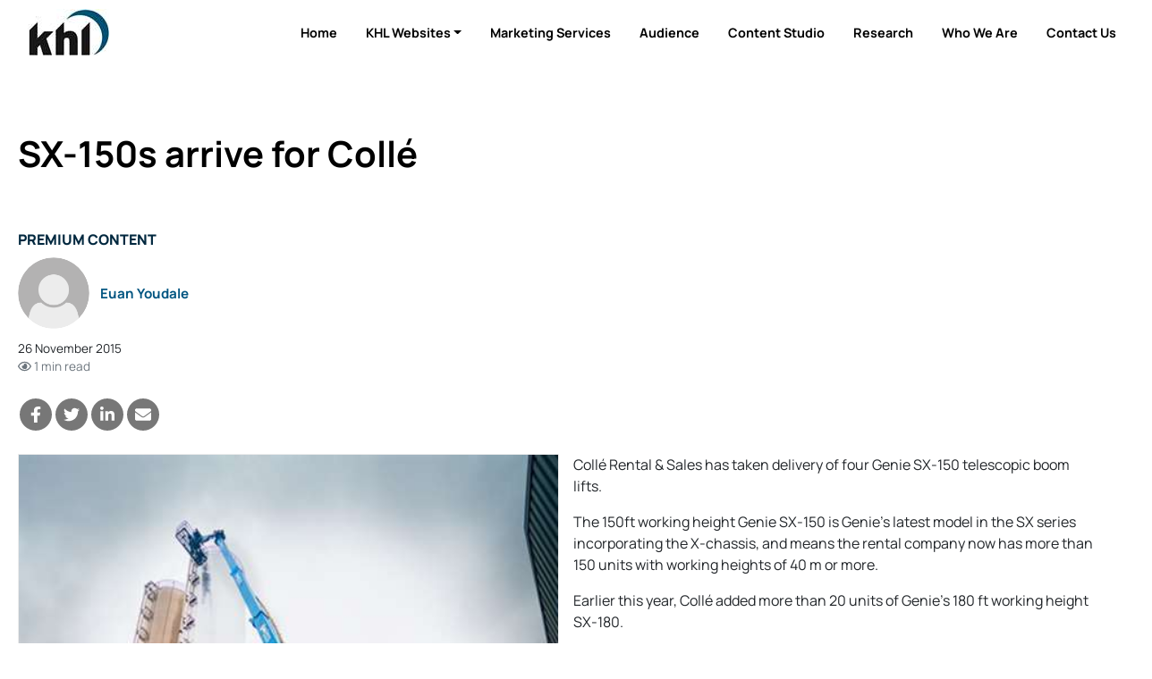

--- FILE ---
content_type: text/html; charset=utf-8
request_url: https://www.google.com/recaptcha/api2/aframe
body_size: 266
content:
<!DOCTYPE HTML><html><head><meta http-equiv="content-type" content="text/html; charset=UTF-8"></head><body><script nonce="REs7xgVSUDRxdOWpa0-xRA">/** Anti-fraud and anti-abuse applications only. See google.com/recaptcha */ try{var clients={'sodar':'https://pagead2.googlesyndication.com/pagead/sodar?'};window.addEventListener("message",function(a){try{if(a.source===window.parent){var b=JSON.parse(a.data);var c=clients[b['id']];if(c){var d=document.createElement('img');d.src=c+b['params']+'&rc='+(localStorage.getItem("rc::a")?sessionStorage.getItem("rc::b"):"");window.document.body.appendChild(d);sessionStorage.setItem("rc::e",parseInt(sessionStorage.getItem("rc::e")||0)+1);localStorage.setItem("rc::h",'1769911171808');}}}catch(b){}});window.parent.postMessage("_grecaptcha_ready", "*");}catch(b){}</script></body></html>